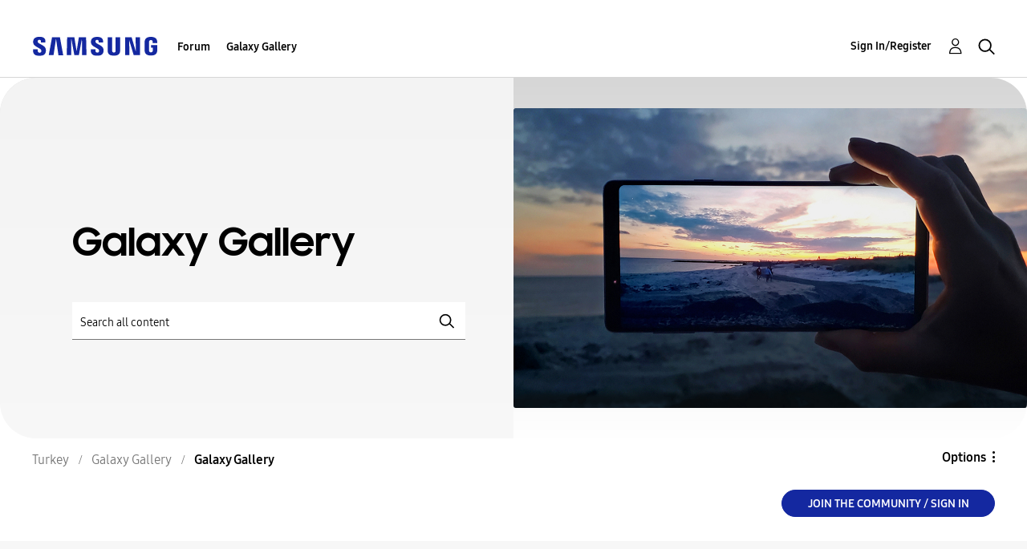

--- FILE ---
content_type: text/html; charset=UTF-8
request_url: https://r2.community.samsung.com/t5/Galaxy-Gallery/bd-p/tr-gg-general/page/1487
body_size: 1875
content:
<!DOCTYPE html>
<html lang="en">
<head>
    <meta charset="utf-8">
    <meta name="viewport" content="width=device-width, initial-scale=1">
    <title></title>
    <style>
        body {
            font-family: "Arial";
        }
    </style>
    <script type="text/javascript">
    window.awsWafCookieDomainList = [];
    window.gokuProps = {
"key":"AQIDAHjcYu/GjX+QlghicBgQ/7bFaQZ+m5FKCMDnO+vTbNg96AH8rhIMJ+z/0ZlnwNGCUsFTAAAAfjB8BgkqhkiG9w0BBwagbzBtAgEAMGgGCSqGSIb3DQEHATAeBglghkgBZQMEAS4wEQQM0xF1depSHZO07bzbAgEQgDtkDWjfu/iA1FFovrm1DbICsUAV04yfVyp7MT61DYp7EWM6jDnLUg9RkBp27QieKrX3EpH4gWzcP8WQoA==",
          "iv":"D549TAFFSQAAATWg",
          "context":"rgAmjCex/RxW3jkIvbClxcJy8DRNm8fv3ET3OrPNJ4OuqEc9Ypm7vpDaBkA0VImf0KGozJcJ7VrjpC64ElRxhqukyaCZ6p1NV/Y6eK+d1L+iGNTOVZ4PgkoUjKQ5P6AoBoul64sNSGEaSzU7sMqVG/aCyKIZlnsgvbFpYaXOfdMYScSOlWlu/Ni3oDf1No+mvKfewxcG4ZT4qvbSBwg3rZu5xst9K7ea7I9dcB2kCxgQf3dAqw8xq/2VHloilMdvcny6VH9NVL5gYN4oOfYkpoJnWy2NdjtHS3JmD7TkID8JTWTUyso1frCzmy4ro6GvEDW/U5hDLl9r9QlSGwfVkBfd1norUe5Vz4TWcfmiT/xvEfKNQr7IxaPp8nbE8VjDAmgJkk0HYySLVYO7VyWcsHNZE+dCZSVQ345U"
};
    </script>
    <script src="https://bc0439715fa6.967eb88d.us-east-2.token.awswaf.com/bc0439715fa6/e566d069acb5/9c5f3411fe12/challenge.js"></script>
</head>
<body>
    <div id="challenge-container"></div>
    <script type="text/javascript">
        AwsWafIntegration.saveReferrer();
        AwsWafIntegration.checkForceRefresh().then((forceRefresh) => {
            if (forceRefresh) {
                AwsWafIntegration.forceRefreshToken().then(() => {
                    window.location.reload(true);
                });
            } else {
                AwsWafIntegration.getToken().then(() => {
                    window.location.reload(true);
                });
            }
        });
    </script>
    <noscript>
        <h1>JavaScript is disabled</h1>
        In order to continue, we need to verify that you're not a robot.
        This requires JavaScript. Enable JavaScript and then reload the page.
    </noscript>
</body>
</html>